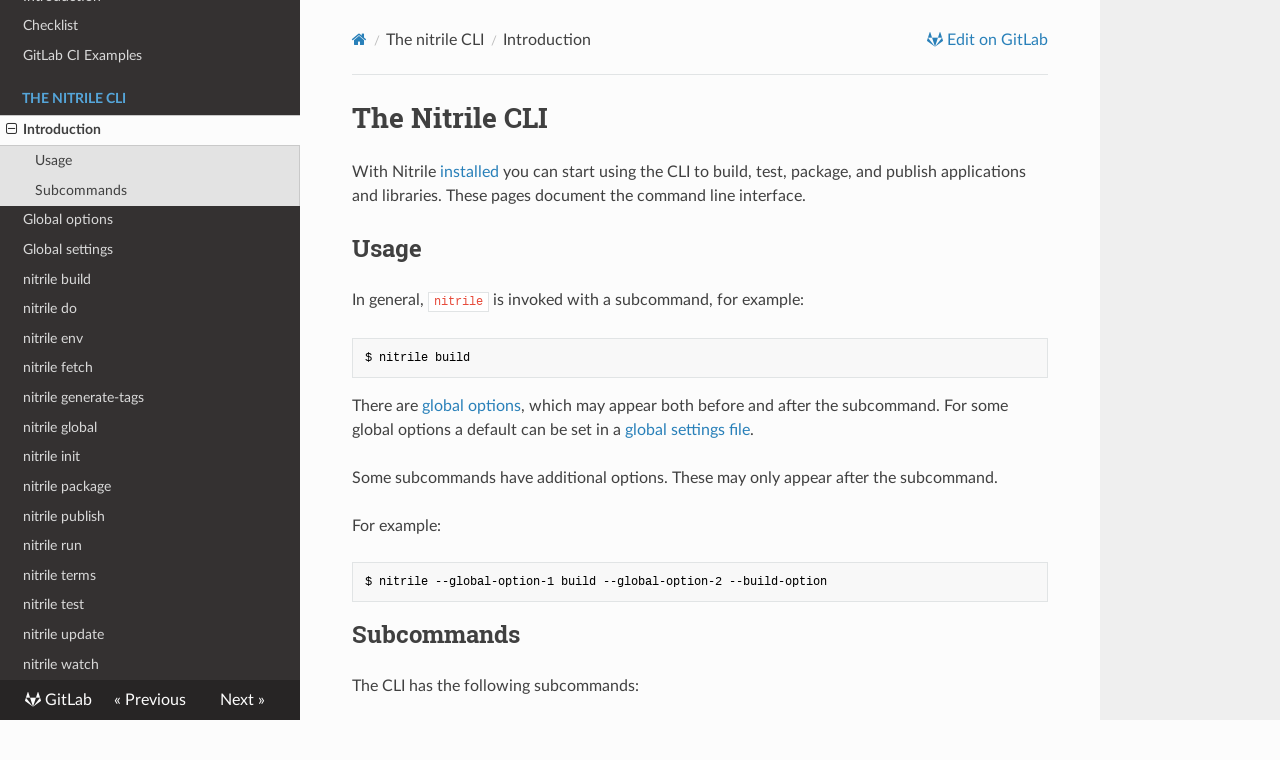

--- FILE ---
content_type: text/html; charset=utf-8
request_url: https://clean-and-itasks.gitlab.io/nitrile/cli/intro/
body_size: 11975
content:
<!DOCTYPE html>
<html class="writer-html5" lang="en" >
<head>
    <meta charset="utf-8" />
    <meta http-equiv="X-UA-Compatible" content="IE=edge" />
    <meta name="viewport" content="width=device-width, initial-scale=1.0" /><link rel="canonical" href="https://clean-and-itasks.gitlab.io/nitrile/cli/intro/" />
      <link rel="shortcut icon" href="../../img/favicon.ico" />
    <title>Introduction - Nitrile</title>
    <link rel="stylesheet" href="../../css/theme.css" />
    <link rel="stylesheet" href="../../css/theme_extra.css" />
        <link rel="stylesheet" href="https://cdnjs.cloudflare.com/ajax/libs/highlight.js/11.8.0/styles/github.min.css" />
    
      <script>
        // Current page data
        var mkdocs_page_name = "Introduction";
        var mkdocs_page_input_path = "cli/intro.md";
        var mkdocs_page_url = "/nitrile/cli/intro/";
      </script>
    
    <!--[if lt IE 9]>
      <script src="../../js/html5shiv.min.js"></script>
    <![endif]-->
      <script src="https://cdnjs.cloudflare.com/ajax/libs/highlight.js/11.8.0/highlight.min.js"></script>
        <script src="https://cdnjs.cloudflare.com/ajax/libs/highlight.js/11.8.0/languages/clean.min.js"></script>
        <script src="https://cdnjs.cloudflare.com/ajax/libs/highlight.js/11.8.0/languages/yaml.min.js"></script>
      <script>hljs.highlightAll();</script> 
</head>

<body class="wy-body-for-nav" role="document">

  <div class="wy-grid-for-nav">
    <nav data-toggle="wy-nav-shift" class="wy-nav-side stickynav">
    <div class="wy-side-scroll">
      <div class="wy-side-nav-search">
          <a href="../.." class="icon icon-home"> Nitrile
        </a><div role="search">
  <form id ="rtd-search-form" class="wy-form" action="../../search.html" method="get">
      <input type="text" name="q" placeholder="Search docs" aria-label="Search docs" title="Type search term here" />
  </form>
</div>
      </div>

      <div class="wy-menu wy-menu-vertical" data-spy="affix" role="navigation" aria-label="Navigation menu">
              <p class="caption"><span class="caption-text">Introduction</span></p>
              <ul>
                  <li class="toctree-l1"><a class="reference internal" href="../..">Home</a>
                  </li>
                  <li class="toctree-l1"><a class="reference internal" href="../../intro/installation/">Installing Nitrile</a>
                  </li>
                  <li class="toctree-l1"><a class="reference internal" href="../../intro/getting-started/">Getting started</a>
                  </li>
                  <li class="toctree-l1"><a class="reference internal" href="../../intro/docker/">Docker images</a>
                  </li>
              </ul>
              <p class="caption"><span class="caption-text">Package configuration</span></p>
              <ul>
                  <li class="toctree-l1"><a class="reference internal" href="../../package-configuration/intro/">Introduction</a>
                  </li>
                  <li class="toctree-l1"><a class="reference internal" href="../../package-configuration/reference/">Reference</a>
                  </li>
                  <li class="toctree-l1"><a class="reference internal" href="../../package-configuration/changelog/">Changelog</a>
                  </li>
                  <li class="toctree-l1"><a class="reference internal" href="../../package-configuration/nickel/">More complex configurations with Nickel</a>
                  </li>
              </ul>
              <p class="caption"><span class="caption-text">Packaging and publishing</span></p>
              <ul>
                  <li class="toctree-l1"><a class="reference internal" href="../../packaging-and-publishing/intro/">Introduction</a>
                  </li>
                  <li class="toctree-l1"><a class="reference internal" href="../../packaging-and-publishing/checklist/">Checklist</a>
                  </li>
                  <li class="toctree-l1"><a class="reference internal" href="../../packaging-and-publishing/gitlab-ci-examples/">GitLab CI Examples</a>
                  </li>
              </ul>
              <p class="caption"><span class="caption-text">The nitrile CLI</span></p>
              <ul class="current">
                  <li class="toctree-l1 current"><a class="reference internal current" href="#">Introduction</a>
    <ul class="current">
    <li class="toctree-l2"><a class="reference internal" href="#usage">Usage</a>
    </li>
    <li class="toctree-l2"><a class="reference internal" href="#subcommands">Subcommands</a>
    </li>
    </ul>
                  </li>
                  <li class="toctree-l1"><a class="reference internal" href="../global-options/">Global options</a>
                  </li>
                  <li class="toctree-l1"><a class="reference internal" href="../global-settings/">Global settings</a>
                  </li>
                  <li class="toctree-l1"><a class="reference internal" href="../build/">nitrile build</a>
                  </li>
                  <li class="toctree-l1"><a class="reference internal" href="../do/">nitrile do</a>
                  </li>
                  <li class="toctree-l1"><a class="reference internal" href="../env/">nitrile env</a>
                  </li>
                  <li class="toctree-l1"><a class="reference internal" href="../fetch/">nitrile fetch</a>
                  </li>
                  <li class="toctree-l1"><a class="reference internal" href="../generate-tags/">nitrile generate-tags</a>
                  </li>
                  <li class="toctree-l1"><a class="reference internal" href="../global/">nitrile global</a>
                  </li>
                  <li class="toctree-l1"><a class="reference internal" href="../init/">nitrile init</a>
                  </li>
                  <li class="toctree-l1"><a class="reference internal" href="../package/">nitrile package</a>
                  </li>
                  <li class="toctree-l1"><a class="reference internal" href="../publish/">nitrile publish</a>
                  </li>
                  <li class="toctree-l1"><a class="reference internal" href="../run/">nitrile run</a>
                  </li>
                  <li class="toctree-l1"><a class="reference internal" href="../terms/">nitrile terms</a>
                  </li>
                  <li class="toctree-l1"><a class="reference internal" href="../test/">nitrile test</a>
                  </li>
                  <li class="toctree-l1"><a class="reference internal" href="../update/">nitrile update</a>
                  </li>
                  <li class="toctree-l1"><a class="reference internal" href="../watch/">nitrile watch</a>
                  </li>
              </ul>
      </div>
    </div>
    </nav>

    <section data-toggle="wy-nav-shift" class="wy-nav-content-wrap">
      <nav class="wy-nav-top" role="navigation" aria-label="Mobile navigation menu">
          <i data-toggle="wy-nav-top" class="fa fa-bars"></i>
          <a href="../..">Nitrile</a>
        
      </nav>
      <div class="wy-nav-content">
        <div class="rst-content"><div role="navigation" aria-label="breadcrumbs navigation">
  <ul class="wy-breadcrumbs">
    <li><a href="../.." class="icon icon-home" aria-label="Docs"></a></li>
          <li class="breadcrumb-item">The nitrile CLI</li>
      <li class="breadcrumb-item active">Introduction</li>
    <li class="wy-breadcrumbs-aside">
          <a href="https://gitlab.com/clean-and-itasks/nitrile/edit/main/doc/docs/cli/intro.md" class="icon icon-gitlab"> Edit on GitLab</a>
    </li>
  </ul>
  <hr/>
</div>
          <div role="main" class="document" itemscope="itemscope" itemtype="http://schema.org/Article">
            <div class="section" itemprop="articleBody">
              
                <h1 id="the-nitrile-cli">The Nitrile CLI<a class="headerlink" href="#the-nitrile-cli" title="Permanent link">&para;</a></h1>
<p>With Nitrile <a href="../../intro/getting-started/">installed</a> you can start using the
CLI to build, test, package, and publish applications and libraries. These
pages document the command line interface.</p>
<h2 id="usage">Usage<a class="headerlink" href="#usage" title="Permanent link">&para;</a></h2>
<p>In general, <code>nitrile</code> is invoked with a subcommand, for example:</p>
<pre><code class="language-txt">$ nitrile build
</code></pre>
<p>There are <a href="../global-options/">global options</a>, which may appear both before and
after the subcommand. For some global options a default can be set in a
<a href="../global-settings/">global settings file</a>.</p>
<p>Some subcommands have additional options. These may only appear after the
subcommand.</p>
<p>For example:</p>
<pre><code class="language-txt">$ nitrile --global-option-1 build --global-option-2 --build-option
</code></pre>
<h2 id="subcommands">Subcommands<a class="headerlink" href="#subcommands" title="Permanent link">&para;</a></h2>
<p>The CLI has the following subcommands:</p>
<ul>
<li><a href="../build/"><code>build</code></a>: runs the build steps for the current package.</li>
<li><a href="../env/"><code>env</code></a>: outputs a shell or PowerShell script to set some environment
    variables with which you can run <code>clm</code> from the command line.</li>
<li><a href="../fetch/"><code>fetch</code></a>: fetches dependencies of the current package.</li>
<li><a href="../generate-tags/"><code>generate-tags</code></a>: generates a ctags file for use in an
    editor.</li>
<li><a href="../global/"><code>global</code></a>: allows to manage global (cross-project) packages.</li>
<li><code>help</code>: shows help on a specific subcommand.</li>
<li><a href="../init/"><code>init</code></a>: creates a new package in the current directory.</li>
<li><a href="../package/"><code>package</code></a>: packages the current package.</li>
<li><a href="../publish/"><code>publish</code></a>: publishes the current package to the registry.</li>
<li><a href="../run/"><code>run</code></a>: runs executables from local or global packages.</li>
<li><a href="../terms/"><code>terms</code></a>: prints the full legal terms of the program.</li>
<li><a href="../test/"><code>test</code></a>: runs the tests for the current package.</li>
<li><a href="../update/"><code>update</code></a>: updates the local copy of the registry.</li>
</ul>
              
            </div>
          </div><footer>
    <div class="rst-footer-buttons" role="navigation" aria-label="Footer Navigation">
        <a href="../../packaging-and-publishing/gitlab-ci-examples/" class="btn btn-neutral float-left" title="GitLab CI Examples"><span class="icon icon-circle-arrow-left"></span> Previous</a>
        <a href="../global-options/" class="btn btn-neutral float-right" title="Global options">Next <span class="icon icon-circle-arrow-right"></span></a>
    </div>

  <hr/>

  <div role="contentinfo">
    <!-- Copyright etc -->
  </div>

  Built with <a href="https://www.mkdocs.org/">MkDocs</a> using a <a href="https://github.com/readthedocs/sphinx_rtd_theme">theme</a> provided by <a href="https://readthedocs.org">Read the Docs</a>.
</footer>
          
        </div>
      </div>

    </section>

  </div>

  <div class="rst-versions" role="note" aria-label="Versions">
  <span class="rst-current-version" data-toggle="rst-current-version">
    
        <span>
          <a href="https://gitlab.com/clean-and-itasks/nitrile" class="icon icon-gitlab" style="color: #fcfcfc"> GitLab</a>
        </span>
    
    
      <span><a href="../../packaging-and-publishing/gitlab-ci-examples/" style="color: #fcfcfc">&laquo; Previous</a></span>
    
    
      <span><a href="../global-options/" style="color: #fcfcfc">Next &raquo;</a></span>
    
  </span>
</div>
    <script src="../../js/jquery-3.6.0.min.js"></script>
    <script>var base_url = "../..";</script>
    <script src="../../js/theme_extra.js"></script>
    <script src="../../js/theme.js"></script>
      <script src="../../search/main.js"></script>
    <script>
        jQuery(function () {
            SphinxRtdTheme.Navigation.enable(true);
        });
    </script>

</body>
</html>


--- FILE ---
content_type: text/css; charset=utf-8
request_url: https://clean-and-itasks.gitlab.io/nitrile/css/theme_extra.css
body_size: 4311
content:
/*
 * Wrap inline code samples otherwise they shoot of the side and
 * can't be read at all.
 *
 * https://github.com/mkdocs/mkdocs/issues/313
 * https://github.com/mkdocs/mkdocs/issues/233
 * https://github.com/mkdocs/mkdocs/issues/834
 */
.rst-content code {
    white-space: pre-wrap;
    word-wrap: break-word;
    padding: 2px 5px;
}

/**
 * Make code blocks display as blocks and give them the appropriate
 * font size and padding.
 *
 * https://github.com/mkdocs/mkdocs/issues/855
 * https://github.com/mkdocs/mkdocs/issues/834
 * https://github.com/mkdocs/mkdocs/issues/233
 */
.rst-content pre code {
    white-space: pre;
    word-wrap: normal;
    display: block;
    padding: 12px;
    font-size: 12px;
}

/**
 * Fix code colors
 *
 * https://github.com/mkdocs/mkdocs/issues/2027
 */
.rst-content code {
    color: #E74C3C;
}

.rst-content pre code {
    color: #000;
    background: #f8f8f8;
}

/*
 * Fix link colors when the link text is inline code.
 *
 * https://github.com/mkdocs/mkdocs/issues/718
 */
a code {
    color: #2980B9;
}
a:hover code {
    color: #3091d1;
}
a:visited code {
    color: #9B59B6;
}

/*
 * The CSS classes from highlight.js seem to clash with the
 * ReadTheDocs theme causing some code to be incorrectly made
 * bold and italic.
 *
 * https://github.com/mkdocs/mkdocs/issues/411
 */
pre .cs, pre .c {
    font-weight: inherit;
    font-style: inherit;
}

/*
 * Fix some issues with the theme and non-highlighted code
 * samples. Without and highlighting styles attached the
 * formatting is broken.
 *
 * https://github.com/mkdocs/mkdocs/issues/319
 */
.rst-content .no-highlight {
    display: block;
    padding: 0.5em;
    color: #333;
}


/*
 * Additions specific to the search functionality provided by MkDocs
 */

.search-results {
    margin-top: 23px;
}

.search-results article {
    border-top: 1px solid #E1E4E5;
    padding-top: 24px;
}

.search-results article:first-child {
    border-top: none;
}

form .search-query {
    width: 100%;
    border-radius: 50px;
    padding: 6px 12px;
    border-color: #D1D4D5;
}

/*
 * Improve inline code blocks within admonitions.
 *
 * https://github.com/mkdocs/mkdocs/issues/656
 */
 .rst-content .admonition code {
    color: #404040;
    border: 1px solid #c7c9cb;
    border: 1px solid rgba(0, 0, 0, 0.2);
    background: #f8fbfd;
    background: rgba(255, 255, 255, 0.7);
}

/*
 * Account for wide tables which go off the side.
 * Override borders to avoid weirdness on narrow tables.
 *
 * https://github.com/mkdocs/mkdocs/issues/834
 * https://github.com/mkdocs/mkdocs/pull/1034
 */
.rst-content .section .docutils {
    width: 100%;
    overflow: auto;
    display: block;
    border: none;
}

td, th {
    border: 1px solid #e1e4e5 !important;
    border-collapse: collapse;
}

/*
 * Without the following amendments, the navigation in the theme will be
 * slightly cut off. This is due to the fact that the .wy-nav-side has a
 * padding-bottom of 2em, which must not necessarily align with the font-size of
 * 90 % on the .rst-current-version container, combined with the padding of 12px
 * above and below. These amendments fix this in two steps: First, make sure the
 * .rst-current-version container has a fixed height of 40px, achieved using
 * line-height, and then applying a padding-bottom of 40px to this container. In
 * a second step, the items within that container are re-aligned using flexbox.
 *
 * https://github.com/mkdocs/mkdocs/issues/2012
 */
 .wy-nav-side {
    padding-bottom: 40px;
}

/* For section-index only */
.wy-menu-vertical .current-section p {
    background-color: #e3e3e3;
    color: #404040;
}

/*
 * The second step of above amendment: Here we make sure the items are aligned
 * correctly within the .rst-current-version container. Using flexbox, we
 * achieve it in such a way that it will look like the following:
 *
 * [No repo_name]
 *         Next >>                    // On the first page
 * << Previous     Next >>            // On all subsequent pages
 *
 * [With repo_name]
 *    <repo_name>        Next >>      // On the first page
 * <repo_name>  << Previous  Next >>  // On all subsequent pages
 *
 * https://github.com/mkdocs/mkdocs/issues/2012
 */
.rst-versions .rst-current-version {
    padding: 0 12px;
    display: flex;
    font-size: initial;
    justify-content: space-between;
    align-items: center;
    line-height: 40px;
}

/*
 * Please note that this amendment also involves removing certain inline-styles
 * from the file ./mkdocs/themes/readthedocs/versions.html.
 *
 * https://github.com/mkdocs/mkdocs/issues/2012
 */
.rst-current-version span {
    flex: 1;
    text-align: center;
}


--- FILE ---
content_type: application/javascript; charset=utf-8
request_url: https://cdnjs.cloudflare.com/ajax/libs/highlight.js/11.8.0/languages/clean.min.js
body_size: -272
content:
/*! `clean` grammar compiled for Highlight.js 11.8.0 */
(()=>{var e=(()=>{"use strict";return e=>({name:"Clean",aliases:["icl","dcl"],
keywords:{
keyword:["if","let","in","with","where","case","of","class","instance","otherwise","implementation","definition","system","module","from","import","qualified","as","special","code","inline","foreign","export","ccall","stdcall","generic","derive","infix","infixl","infixr"],
built_in:"Int Real Char Bool",literal:"True False"},
contains:[e.C_LINE_COMMENT_MODE,e.C_BLOCK_COMMENT_MODE,e.APOS_STRING_MODE,e.QUOTE_STRING_MODE,e.C_NUMBER_MODE,{
begin:"->|<-[|:]?|#!?|>>=|\\{\\||\\|\\}|:==|=:|<>"}]})})()
;hljs.registerLanguage("clean",e)})();